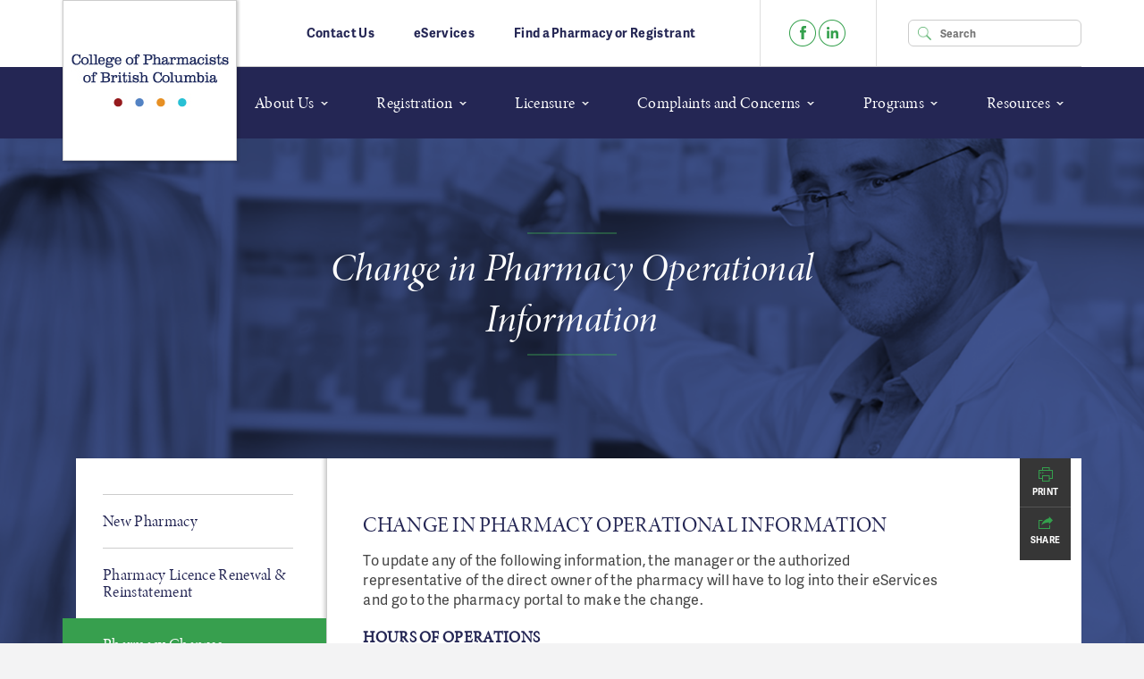

--- FILE ---
content_type: text/html; charset=utf-8
request_url: https://www.bcpharmacists.org/change-pharmacy-operational-information
body_size: 12811
content:
<!DOCTYPE html>
<!-- Sorry no IE7 support! test -->
<!-- @see http://foundation.zurb.com/docs/index.html#basicHTMLMarkup -->

<!--[if lt IE 9]><html class="no-js lt-ie9" lang="en"> <![endif]-->
<!--[if gt IE 9]><!--> <html class="no-js" lang="en"> <!--<![endif]-->
<head>
  <meta charset="utf-8" />
<link rel="shortcut icon" href="https://www.bcpharmacists.org/sites/default/files/favicon.ico" />
<meta name="viewport" content="width=device-width, initial-scale=1.0" />
<meta http-equiv="ImageToolbar" content="false" />
<meta name="description" content="Change in Pharmacy Operational Information To update any of the following information, the manager or the authorized representative of the direct owner of the pharmacy will have to log into their eServices and go to the pharmacy portal to make the change. Hours of Operations The pharmacy/telepharmacy hours of operation and lock-and-leave hours can be found under the Services" />
<meta name="generator" content="Drupal 7 (https://www.drupal.org)" />
<link rel="canonical" href="https://www.bcpharmacists.org/change-pharmacy-operational-information" />
<link rel="shortlink" href="https://www.bcpharmacists.org/node/1759" />
<meta property="og:site_name" content="College of Pharmacists of British Columbia" />
<meta property="og:type" content="article" />
<meta property="og:url" content="http://www.bcpharmacists.org/change-pharmacy-operational-information" />
<meta property="og:title" content="Change in Pharmacy Operational Information" />
<meta property="og:description" content="Change in Pharmacy Operational Information To update any of the following information, the manager or the authorized representative of the direct owner of the pharmacy will have to log into their eServices and go to the pharmacy portal to make the change. Hours of Operations The pharmacy/telepharmacy hours of operation and lock-and-leave hours can be found under the Services tab. Refer to the Updating Pharmacy Information - Hours of Operation and Lock-and-Leave Hours section in the Pharmacy Licensure Guide for instructions." />
<meta property="og:updated_time" content="2021-04-14T12:11:18-07:00" />
<meta name="twitter:card" content="summary" />
<meta name="twitter:url" content="https://www.bcpharmacists.org/change-pharmacy-operational-information" />
<meta name="twitter:title" content="Change in Pharmacy Operational Information" />
<meta name="twitter:description" content="Change in Pharmacy Operational Information To update any of the following information, the manager or the authorized representative of the direct owner of the pharmacy will have to log into their" />
<meta property="article:published_time" content="2018-03-07T15:44:57-08:00" />
<meta property="article:modified_time" content="2021-04-14T12:11:18-07:00" />
  <title>Change in Pharmacy Operational Information | College of Pharmacists of British Columbia</title>
  <script src="//use.typekit.net/uky6gft.js"></script>
  <script>try{Typekit.load();}catch(e){}</script>
  <style>
@import url("https://www.bcpharmacists.org/modules/system/system.base.css?t8x3cr");
@import url("https://www.bcpharmacists.org/modules/system/system.messages.css?t8x3cr");
@import url("https://www.bcpharmacists.org/modules/system/system.theme.css?t8x3cr");
</style>
<style>
@import url("https://www.bcpharmacists.org/modules/book/book.css?t8x3cr");
@import url("https://www.bcpharmacists.org/modules/comment/comment.css?t8x3cr");
@import url("https://www.bcpharmacists.org/modules/field/theme/field.css?t8x3cr");
@import url("https://www.bcpharmacists.org/modules/node/node.css?t8x3cr");
@import url("https://www.bcpharmacists.org/modules/search/search.css?t8x3cr");
@import url("https://www.bcpharmacists.org/modules/user/user.css?t8x3cr");
@import url("https://www.bcpharmacists.org/sites/all/modules/contrib/views/css/views.css?t8x3cr");
@import url("https://www.bcpharmacists.org/sites/all/modules/contrib/ckeditor/css/ckeditor.css?t8x3cr");
</style>
<style>
@import url("https://www.bcpharmacists.org/sites/all/modules/contrib/ctools/css/ctools.css?t8x3cr");
@import url("https://www.bcpharmacists.org/sites/all/modules/contrib/print/print_ui/css/print_ui.theme.css?t8x3cr");
</style>
<style>
@import url("https://www.bcpharmacists.org/sites/all/themes/zurb_foundation/css/normalize.css?t8x3cr");
@import url("https://www.bcpharmacists.org/sites/all/themes/cpbc/css/cpbc.css?t8x3cr");
@import url("https://www.bcpharmacists.org/sites/all/themes/cpbc/css/homepage.css?t8x3cr");
</style>
    <!--[if lt IE 9]>
    <script src="http://html5shiv.googlecode.com/svn/trunk/html5.js"></script>
    <script src="//s3.amazonaws.com/nwapi/nwmatcher/nwmatcher-1.2.5-min.js"></script>
    <script src="//html5base.googlecode.com/svn-history/r38/trunk/js/selectivizr-1.0.3b.js"></script>
    <script src="/sites/all/themes/cpbc/js/vendor/respond.min.js"></script>
  <![endif]-->
  <!-- <script>
    (function(i,s,o,g,r,a,m){i['GoogleAnalyticsObject']=r;i[r]=i[r]||function(){
    (i[r].q=i[r].q||[]).push(arguments)},i[r].l=1*new Date();a=s.createElement(o),
    m=s.getElementsByTagName(o)[0];a.async=1;a.src=g;m.parentNode.insertBefore(a,m)
    })(window,document,'script','//www.google-analytics.com/analytics.js','ga');
    ga('create', 'UA-63737488-1', 'auto');
    ga('send', 'pageview');
  </script>   -->
  <!-- Google Tag Manager -->
  <script>(function(w,d,s,l,i){w[l]=w[l]||[];w[l].push({'gtm.start':
  new Date().getTime(),event:'gtm.js'});var f=d.getElementsByTagName(s)[0],
  j=d.createElement(s),dl=l!='dataLayer'?'&l='+l:'';j.async=true;j.src=
  'https://www.googletagmanager.com/gtm.js?id='+i+dl;f.parentNode.insertBefore(j,f);
  })(window,document,'script','dataLayer','GTM-NVB82FJ');</script>
  <!-- End Google Tag Manager -->

  <!-- Facebook Pixel Code -->
  <script>
    !function(f,b,e,v,n,t,s)
    {if(f.fbq)return;n=f.fbq=function(){n.callMethod?
    n.callMethod.apply(n,arguments):n.queue.push(arguments)};
    if(!f._fbq)f._fbq=n;n.push=n;n.loaded=!0;n.version='2.0';
    n.queue=[];t=b.createElement(e);t.async=!0;
    t.src=v;s=b.getElementsByTagName(e)[0];
    s.parentNode.insertBefore(t,s)}(window,document,'script','https://connect.facebook.net/en_US/fbevents.js');
    fbq('init', '103886883693379'); 
    fbq('track', 'PageView');
  </script>
  <noscript>
    <img height="1" width="1" src="https://www.facebook.com/tr?id=103886883693379&ev=PageView&noscript=1"/>
  </noscript>
  <!-- End Facebook Pixel Code -->

  <!-- Google Code for Remarketing Tag -->
  <script type="text/javascript">
  /* <![CDATA[ */
  var google_conversion_id = 944027519;
  var google_custom_params = window.google_tag_params;
  var google_remarketing_only = true;
  /* ]]> */
  </script>
  <script type="text/javascript" src="//www.googleadservices.com/pagead/conversion.js">
  </script>
  <noscript>
  <div style="display:inline;">
  <img height="1" width="1" style="border-style:none;" alt="" src="//googleads.g.doubleclick.net/pagead/viewthroughconversion/944027519/?value=0&amp;guid=ON&amp;script=0"/>
  </div>
  </noscript>


</head>
<body class="html not-front not-logged-in one-sidebar sidebar-first page-node page-node- page-node-1759 node-type-page section-change-pharmacy-operational-information" >
  <!-- Google Tag Manager (noscript) -->
  <noscript><iframe src="https://www.googletagmanager.com/ns.html?id=GTM-NVB82FJ"
  height="0" width="0" style="display:none;visibility:hidden"></iframe></noscript>
  <!-- End Google Tag Manager (noscript) -->
  <div class="skip-link">
    <a href="#main-content" class="element-invisible element-focusable">Skip to main content</a>
  </div>

        <!--.page -->
<div role="document" class="page">
    <!--.l-header -->
<header role="banner" class="l-header" style="background-color:white;">
  <div class="row show-for-large-up">
    <div class="header-top">
      <div class="secondary-menu columns">
                            <ul class="menu"><li class="first leaf"><a href="/contact-us">Contact Us</a></li>
<li class="leaf"><a href="https://eservices.bcpharmacists.org/cpbc" target="_blank">eServices</a></li>
<li class="last leaf"><a href="/search-pharmacy">Find a Pharmacy or Registrant</a></li>
</ul>                      </div>
      <div class="social-links columns">
                <ul class="menu"><li class="first leaf"><a href="https://www.facebook.com/bcpharm" class="social-link facebook">Facebook</a></li>
<li class="last leaf"><a href="https://www.linkedin.com/company/college-of-pharmacists-of-bc" class="social-link linkedin">LinkedIn</a></li>
</ul>      </div>
      <div class="search right columns">
        <form class="container-inline" action="/change-pharmacy-operational-information" method="post" id="search-api-page-search-form-default-search" accept-charset="UTF-8"><div><div class="form-item form-type-textfield form-item-keys-2">
  <label class="element-invisible" for="edit-keys-2">Enter your keywords </label>
 <input placeholder="Search" class="input-search expand secondary radius form-text" type="text" id="edit-keys-2" name="keys_2" value="" size="15" maxlength="128" />
</div>
<input type="hidden" name="id" value="2" />
<button id="edit-submit-2" name="op" value="Search" type="submit" class="form-submit">Search</button>
<input type="hidden" name="form_build_id" value="form-pY7v9-iblDaEW3ljRFT_IC3x4FHp_Ti_gnCgd_cGAx4" />
<input type="hidden" name="form_id" value="search_api_page_search_form_default_search" />
</div></form>      </div>
    </div><!-- /.header-top -->
  </div>
            <div class="contain-to-grid sticky">
          <nav class="top-bar" data-topbar  data-options="is_hover:false; scrolltop:false; mobile_show_parent_link:true">
        <ul class="title-area">
          <li class="name">
            <h1 class=""><a href="/" rel="home" title="College of Pharmacists of British Columbia Home">College of Pharmacists of British Columbia</a></h1>
            <!-- <a href="" class="site-logo_main">
              <img class="" src="/sites/all/themes/cpbc/images/theme/logo.jpg" alt="CPBC Logo">
            </a> -->
          </li>
          <li class="toggle-search search-icon hide-for-large-up"><a href="#"><span>Search</span></a></li>
          <li class="toggle-topbar menu-icon"><a href="#"><span></span></a></li>
        </ul>
        <section class="top-bar-section">
                      <ul id="main-menu" class="main-nav right"><li class="first expanded has-dropdown"><a class="no-link">About Us</a><ul class="dropdown"><li class="first expanded has-dropdown"><a href="/board-members">Board</a><ul class="sub dropdown no-third-level"><li class="first expanded show-for-small"><a href="/board-members">Board</a><li class="first leaf"><a href="/board-members">Board Members<p>Learn more about our Board members.</p>
</a></li><li class="leaf"><a href="/board-meeting-dates">Board Meeting Dates<p>Review Board meeting dates for the year. </p>
</a></li><li class="leaf"><a href="/board-meeting-minutes-and-highlights">Board Meeting Minutes and Highlights<p>Review Board meeting minutes and read highlights. </p>
</a></li><li class="leaf"><a href="/agm">Annual General Meeting<p>Learn more about our Annual General Meeting. </p>
</a></li><li class="last leaf"><a href="/college-board-information">College Board Information<p>Learn more about the College Board.</p>
</a></li></ul></li><li class="expanded has-dropdown"><a href="https://www.bcpharmacists.org/leadership-team">Leadership Team</a><ul class="sub dropdown no-third-level"><li class="expanded show-for-small"><a href="https://www.bcpharmacists.org/leadership-team">Leadership Team</a><li class="first last leaf"><a href="/leadership-team">Leadership Team<p>Learn more about our leadership team. </p>
</a></li></ul></li><li class="collapsed"><a href="/who-we-are">Who We Are</a></li><li class="expanded has-dropdown"><a href="/CulturalSafetyAndHumility">Indigenous Cultural Safety, Cultural Humility and Anti-Racism</a><ul class="sub dropdown no-third-level"><li class="expanded show-for-small"><a href="/CulturalSafetyAndHumility">Indigenous Cultural Safety, Cultural Humility and Anti-Racism</a><li class="first leaf"><a href="/our-territorial-acknowledgement">Our Territorial Acknowledgement <p>It is with profound respect and gratitude that we acknowledge the rights and title of the First Nations on whose collective unceded territories the office of the College of Pharmacists of British Columbia is located.</p>
</a></li><li class="leaf"><a href="/CulturalSafetyAndHumility">Indigenous Cultural Safety, Cultural Humility and Anti-Racism at CPBC<p>Learn about the College’s efforts to dismantle Indigenous-specific racism within BC’s health system. </p>
</a></li><li class="leaf"><a href="https://library.bcpharmacists.org/6_Resources/6-1_Provincial_Legislation/5288-HPA_Bylaws_CSH_Practice_Standard.pdf">Indigenous Cultural Safety, Humility, and Anti-racism Practice Standard<p>The Indigenous Cultural Safety, Humility, &amp; Anti-racism Practice Standard sets clear expectations for BC health professionals on the provision of culturally safe and anti-racist care for Indigenous patients and clients.</p>
</a></li><li class="leaf"><a href="/indigenous-cultural-safety-cultural-humility-and-anti-racism-education-pharmacy-professionals">Indigenous Cultural Safety, Cultural Humility and Anti-Racism Education for Pharmacy Professionals<p>All pharmacy professionals in BC must complete a minimum of 3 hours of learning per year related to Indigenous Cultural Safety, Cultural Humility, and Anti-racism.</p>
</a></li><li class="leaf"><a href="/available-learning-activities-indigenous-cultural-safety-cultural-humility-and-anti-racism-education">Available Learning Activities<p>A list of Indigenous Cultural Safety, Cultural Humility and Anti-Racism learning resources to help guide you as you begin your learning journey.</p>
</a></li><li class="leaf"><a href="/indigenous-identity">Indigenous Identity<p>Learn about how identification and support of First Nations, Métis and Inuit pharmacy professionals creates pathways for culturally safer care.</p>
</a></li><li class="last leaf"><div class="special"><p>Eyhh Slaxin (Good Medicine) Line</p><p><a href="/eyhh-slaxin-good-medicine-line" target="_blank">Learn more</a></p>
</div></li></ul></li><li class="expanded has-dropdown"><a href="/whattoexpect">What to Expect From Your Pharmacy Visit</a><ul class="sub dropdown no-third-level"><li class="expanded show-for-small"><a href="/whattoexpect">What to Expect From Your Pharmacy Visit</a><li class="first last leaf"><a href="/whattoexpect">What to Expect From Your Pharmacy Visit<p>When you visit any pharmacy in BC, you are entitled to experience a level of care that is professional, respectful, and ethical.</p>
</a></li><li class="last leaf"><div class="special"><p>Expectations of Care Poster</p><p><u><a href="/library/6_Resources/6-1_Provincial_Legislation/5293-What-to-Expect-From-Your-Pharmacy-Visit-Poster-ENGLISH.pdf" target="_blank">English</a></u> | <u><a href="/whattoexpect#Resources">Other Languages</a></u></p>
</div></li></ul></li><li class="leaf"><a href="/committees">Committees</a></li><li class="collapsed"><a href="/strategic-plan">Strategic Plan</a></li><li class="leaf"><a href="/annual-reports">Annual Reports</a></li><li class="leaf"><a href="/careers">Careers</a></li><li class="leaf"><a href="/freedom-information">Freedom of Information</a></li><li class="last leaf"><a href="/our-service-commitment">Our Service Commitment</a></li></ul></li><li class="expanded has-dropdown"><a class="no-link">Registration</a><ul class="dropdown"><li class="first expanded has-dropdown"><a href="/pharmacist-registration">New Registration</a><ul class="sub dropdown no-third-level"><li class="first expanded show-for-small"><a href="/pharmacist-registration">New Registration</a><li class="first expanded has-dropdown"><a href="/pharmacist-registration">Pharmacist Registration<p>This section is for new pharmacist registration.</p>
</a></li><li class="last expanded has-dropdown"><a href="/pt-registration">Pharmacy Technician Registration<p>This section is for new pharmacy technician registration.</p>
</a></li><li class="last leaf"><div class="special"><p>Fee Schedule</p><p><a href="/library/6_Resources/6-1_Provincial_Legislation/1026-CPBC_Fee_Schedule_HPA.pdf" target="_blank">Click here</a>.</p>
</div></li></ul></li><li class="expanded has-dropdown"><a href="/renewal-ps-pt">Registration Renewal</a><ul class="sub dropdown no-third-level"><li class="expanded show-for-small"><a href="/renewal-ps-pt">Registration Renewal</a><li class="first leaf"><a href="/renewal-ps-pt">Registration Renewal Process<p>Information on how to renew registration with the College. </p>
</a></li><li class="leaf"><a href="/registration-renewal-options">Registration Renewal Options<p>Different renewal options from pharmacy professionals.</p>
</a></li><li class="last leaf"><div class="special"><p>eServices</p><p><a href="https://eservices.bcpharmacists.org/cpbc" target="_blank">Click here</a>.</p>
</div></li></ul></li><li class="expanded has-dropdown"><a href="/registration-reinstatement">Registration Reinstatement</a><ul class="sub dropdown no-third-level"><li class="expanded show-for-small"><a href="/registration-reinstatement">Registration Reinstatement</a><li class="first leaf"><a href="/Reinstatement-Within-90-Days">Within 90 Days<p>Registration expired within 90 days.</p>
</a></li><li class="leaf"><a href="/Reinstatement-Less-than-6-Years">Less than 6 Years<p>Registration as a Full Registrant has expired for more than 90 days, and Full Registration will be completed within 6 years from the date last registered as a Full Registrant.</p>
</a></li><li class="last leaf"><a href="/Reinstatement-6-Years-or-More">6 Years or More<p>Registration as a Full Registrant has expired for 6 years or more from the date last registered as a Full Registrant.</p>
</a></li></ul></li><li class="leaf has-dropdown"><a href="/certification-drug-administration-injection-and-intranasal-route">Certification &amp; Declarations</a><ul class="sub dropdown no-third-level"><li class="leaf show-for-small"><a href="/certification-drug-administration-injection-and-intranasal-route">Certification &amp; Declarations</a><li class="first leaf"><a href="/certification-drug-administration-injection-and-intranasal-route">Certification for Drug Administration by Injection and Intranasal Route<p>This section is for pharmacists who want to become certified to administer immunizations by injection and intranasal route. </p>
</a></li><li class="last leaf"><a href="/declarations">Declarations<p>Learn more about declarations you can submit on eServices upon successful completion of certain requirement(s) in the bylaws/Professional Practice Policies.</p>
</a></li></ul></li><li class="last expanded has-dropdown"><a href="/criminal-record-check">Registration Resources</a><ul class="sub dropdown no-third-level"><li class="last expanded show-for-small"><a href="/criminal-record-check">Registration Resources</a><li class="first leaf"><a href="/criminal-record-check">Criminal Record Check<p>This section provides more information about the College's criminal record check process.</p>
</a></li><li class="leaf"><a href="/jurisprudence-exam">Jurisprudence Exam<p>This section is an overview of the Jurisprudence Exam process.</p>
</a></li><li class="leaf"><a href="/name-changes">Name Changes<p>Learn more about the name change process.</p>
</a></li><li class="leaf"><a href="/order-letter-standing">Order a Letter of Standing<p>Learn how to order a letter of standing.</p>
</a></li><li class="leaf"><a href="/order-replacement-registration-certificate">Order a Replacement Registration Certificate<p>Learn how  to order a replacement registration certificate.</p>
</a></li><li class="leaf"><a href="/structured-practical-training-spt">Structured Practical Training (SPT)<p>Learn more about Structured Practical Training.</p>
</a></li><li class="leaf"><a href="/professional-liability-insurance-pharmacy-professionals">Professional Liability Insurance for Pharmacy Professionals<p>Learn about Professional Liability Insurance for Pharmacy Professionals</p>
</a></li><li class="leaf" target="_blank"><a href="https://www.bcpharmacists.org/library/3_Registration_Licensure/5098-Reg_Committee_Policy_RCP.pdf" target="_blank">Registration Committee Policy<p>Learn more about the registration committee policy.</p>
</a></li><li class="leaf"><a href="/registration-committee-review-process-overview">Registration Committee Review Process Overview<p>Learn more about the process for a registration application that is referred to the Registration Committee for review.</p>
</a></li><li class="last leaf"><a href="https://www.bcpharmacists.org/faq?search_api_views_fulltext=&amp;field_faq_category=81">Registration FAQ<p>This section will highlight the Registration Department's most frequently asked questions.</p>
</a></li></ul></li></ul></li><li class="expanded has-dropdown"><a class="no-link">Licensure</a><ul class="dropdown"><li class="first expanded has-dropdown"><a href="/community-pharmacy">New Pharmacy</a><ul class="sub dropdown no-third-level"><li class="first expanded show-for-small"><a href="/community-pharmacy">New Pharmacy</a><li class="first leaf"><a href="/community-pharmacy">Community Pharmacy<p>Learn how to apply for a community pharmacy licence.</p>
</a></li><li class="leaf"><a href="/hospital-pharmacy">Hospital Pharmacy<p>Learn how to apply for a hospital pharmacy licence.</p>
</a></li><li class="leaf"><a href="/pharmacy-education-site">Pharmacy Education Site<p>Learn how to apply for a pharmacy education site licence.</p>
</a></li><li class="leaf"><a href="/community-telepharmacy">Community Telepharmacy<p>Learn how to apply for a community telepharmacy licence.</p>
</a></li><li class="leaf"><a href="/hospital-pharmacy-satellite">Hospital Pharmacy Satellite<p>Learn how to apply for a hospital pharmacy satellite licence.</p>
</a></li><li class="last leaf"><div class="special"><p>Pharmacy Licensure Guide</p><p><a href="/library/3_Registration_Licensure/5237-Pharmacy-Licensure-Guide.pdf">Click here</a>.</p>
</div></li></ul></li><li class="expanded has-dropdown"><a href="/pharmacy-licence-renewals">Pharmacy Licence Renewal &amp; Reinstatement</a><ul class="sub dropdown no-third-level"><li class="expanded show-for-small"><a href="/pharmacy-licence-renewals">Pharmacy Licence Renewal &amp; Reinstatement</a><li class="first leaf"><a href="/pharmacy-licence-renewals">Pharmacy Licence Renewal<p>Learn how to renew a pharmacy licence.</p>
</a></li><li class="leaf"><a href="/pharmacy-licence-reinstatement">Pharmacy Licence Reinstatement<p>Learn how to apply for reinstating a pharmacy licence that has expired within 90 days.</p>
</a></li><li class="last leaf"><div class="special"><p>Pharmacy Licensure Guide</p><p><a href="/library/3_Registration_Licensure/5237-Pharmacy-Licensure-Guide.pdf">Click here</a>.</p>
</div></li></ul></li><li class="expanded has-dropdown"><a href="/change-direct-owner">Pharmacy Changes</a><ul class="sub dropdown no-third-level"><li class="expanded show-for-small"><a href="/change-direct-owner">Pharmacy Changes</a><li class="first leaf"><a href="/change-direct-owner">Change of Direct Owner<p>Applying for a change of ownership from one legal entity to another (including amalgamation).</p>
</a></li><li class="leaf"><a href="/change-indirect-owner">Change of Indirect Owner<p>Applying for a change of directors, officers, and/or shareholders of a BC non-publicly traded corporation.</p>
</a></li><li class="leaf"><a href="/change-manager">Change of Manager<p>Applying for a change of pharmacy manager.</p>
</a></li><li class="leaf"><a href="/change-authorized-representative-ar">Change of Authorized Representative (AR)<p>Applying for a change of authorized representatives of a direct owner that is not a corporation.</p>
</a></li><li class="leaf"><a href="/change-corporation-name">Change of Corporation Name<p>Reporting a name change of a corporation (direct or indirect owner).</p>
</a></li><li class="leaf"><a href="/change-operating-name-or-external-signage-name">Change of Operating Name or External Signage Name<p>Applying for a change of the pharmacy name.</p>
</a></li><li class="leaf"><a href="/change-location">Change of Location<p>Applying for relocation of a pharmacy.</p>
</a></li><li class="leaf"><a href="/change-layout">Change in Layout<p>Applying for renovation of a pharmacy.</p>
</a></li><li class="leaf"><a href="/change-pharmacy-operational-information" class="active">Change in Pharmacy Operational Information<p>Reporting changes to pharmacy hours, pharmacy services and staff roster.</p>
</a></li><li class="last leaf"><div class="special"><p>Pharmacy Licensure Guide</p><p><a href="/library/3_Registration_Licensure/5237-Pharmacy-Licensure-Guide.pdf">Click here</a>.</p>
</div></li></ul></li><li class="expanded has-dropdown"><a href="/pharmacy-closure">Pharmacy Closure</a><ul class="sub dropdown no-third-level"><li class="expanded show-for-small"><a href="/pharmacy-closure">Pharmacy Closure</a><li class="first leaf"><a href="/anticipated-temporary-closure">Anticipated Temporary Closure<p>Applying for anticipated temporary closure of a pharmacy.</p>
</a></li><li class="leaf"><a href="/unanticipated-temporary-closure">Unanticipated Temporary Closure<p>Applying for unanticipated temporary closure of a pharmacy.</p>
</a></li><li class="last leaf"><a href="/permanent-pharmacy-closure">Permanent Pharmacy Closure<p>Applying for permanent closure of a pharmacy.</p>
</a></li></ul></li><li class="last expanded has-dropdown"><a href="/proof-eligibility">Licensure Resources</a><ul class="sub dropdown no-third-level"><li class="last expanded show-for-small"><a href="/proof-eligibility">Licensure Resources</a><li class="first collapsed"><a href="/proof-eligibility">Proof of Eligibility<p>Basic information about the eligibility criteria, attestation and criminal record history for direct/indirect owners and managers.</p>
</a></li><li class="leaf"><a href="/pharmacy-managers-responsibilities">Pharmacy Manager&#039;s Responsibilities<p>Review this section if you are or will be a pharmacy manager.</p>
</a></li><li class="leaf" target="_blank"><a href="https://www.bcpharmacists.org/library/3_Registration_Licensure/5237-Pharmacy-Licensure-Guide.pdf" target="_blank">Pharmacy Licensure Guide<p>Detailed information about all licensure processes, including how to use eServices for applicable licensure purposes.</p>
</a></li><li class="leaf"><a href="/podsa-forms-and-other-forms-used-pharmacy-licensure">Licensure Forms and Checklists<p>Quick access to all form and checklists for licensure purposes.</p>
</a></li><li class="last leaf"><a href="/application-committee-review-process-overview">Application Committee Review Process Overview<p>Learn more about the process for a pharmacy application that is referred to the Application Committee for review.</p>
</a></li></ul></li></ul></li><li class="expanded has-dropdown"><a class="no-link">Complaints and Concerns</a><ul class="dropdown"><li class="first expanded has-dropdown"><a href="/complaints-concerns">Complaints and Concerns</a><ul class="sub dropdown no-third-level"><li class="first expanded show-for-small"><a href="/complaints-concerns">Complaints and Concerns</a><li class="first leaf"><a href="/complaints-concerns">Complaints and Concerns<p>Learn more about complaints and concerns.</p>
</a></li><li class="leaf"><a href="/criteria">Criteria<p>Learn about what the College can and cannot investigate.</p>
</a></li><li class="leaf"><a href="/contacting-college-about-concern">Contacting the College about a Concern<p>Learn how to contact the College about a concern.</p>
</a></li><li class="leaf"><a href="/investigation-process">Investigation Process<p>Learn more about our complaints and concerns resolution process.</p>
</a></li><li class="leaf"><a href="/duty-report">Duty to Report<p>Learn more about the duty to report.</p>
</a></li><li class="last leaf"><a href="/publication-policy">Publication Policy<p>Review the policy for public notifications.</p>
</a></li></ul></li><li class="leaf"><a href="/public_notifications">Public Notifications</a></li><li class="leaf"><a href="/discipline-hearing-notifications">Discipline Hearing Notifications</a></li><li class="last leaf"><a href="/eyhh-slaxin-good-medicine-line">Eyhh Slaxin (Good Medicine) Line</a></li></ul></li><li class="expanded has-dropdown"><a class="no-link">Programs</a><ul class="dropdown"><li class="first expanded has-dropdown"><a href="/CIRCL-program-overview">Continuous Improvement, Reporting, Collaborating, and Learning (CIRCL)</a><ul class="sub dropdown no-third-level"><li class="first expanded show-for-small"><a href="/CIRCL-program-overview">Continuous Improvement, Reporting, Collaborating, and Learning (CIRCL)</a><li class="first leaf"><a href="/CIRCL-program-overview">Program Overview<p>Learn more about the CIRCL program.</p>
</a></li><li class="expanded has-dropdown"><a href="/what-is-CIRCL">What is CIRCL<p>Learn more about the four foundational elements that form CIRCL.</p>
</a></li><li class="leaf"><a href="/how-incident-reporting-works">How Incident Reporting Works<p>A brief overview of How Incident Reporting Works.</p>
</a></li><li class="leaf"><a href="/about-national-databases">About National Databases<p>Learn more about National Databases.</p>
</a></li><li class="leaf"><a href="/reporting-platform-selection-and-implementation">Reporting Platform Selection and Implementation<p>Learn more about reporting platforms and requriements.</p>
</a></li><li class="leaf"><a href="/client-disclosure">Client Disclosure<p>Learn more about patient disclosure.</p>
</a></li><li class="expanded has-dropdown"><a href="/program-requirements">Program Requirements<p>Learn more about all CIRCL program requirements.</p>
</a></li><li class="leaf"><a href="/glossary-key-terms">Glossary of Key Terms<p>Learn more about key terms in the CIRCL program.</p>
</a></li><li class="last expanded has-dropdown"><a href="/resources">Resources<p>Additional CIRCL resources, such as fact sheets and FAQs.</p>
</a></li></ul></li><li class="leaf"><a href="/practice-review-program">Practice Review Program</a></li><li class="collapsed"><a href="/professional-development-and-assessment-program-pdap">Professional Development</a></li><li class="leaf"><a href="/cpp">Controlled Prescription Program</a></li><li class="last leaf"><a href="/drugsafebc">DrugSafeBC</a></li></ul></li><li class="last expanded has-dropdown"><a class="no-link">Resources</a><ul class="dropdown"><li class="first expanded has-dropdown"><a href="/acts-and-bylaws">Provincial Legislation</a><ul class="sub dropdown no-third-level"><li class="first expanded show-for-small"><a href="/acts-and-bylaws">Provincial Legislation</a><li class="first leaf"><a href="/acts-and-bylaws">Acts and Bylaws<p>The <em>Health Professions Act</em>, <em>Pharmacy Operations and Drug Scheduling Act</em>, <em>Pharmaceutical Services Act</em>, and Bylaws can be found here.</p>
</a></li><li class="expanded has-dropdown"><a href="/bylaws-comment">Bylaws for Comment<p>Learn more about bylaws for comment.</p>
</a></li><li class="last leaf" title="Learn More About the Incoming Health Professions and Occupations Act."><a href="/HPOA" title="Learn More About the Incoming Health Professions and Occupations Act.">Health Professions and Occupations Act<p>Learn More About the Incoming<em> Health Professions and Occupations Act</em>.</p>
</a></li><li class="last leaf"><div class="special"><p>Prohibition on the Provision of Incentives</p><p><a href="/prohibition-provision-incentives">Click here</a>.</p>
</div></li></ul></li><li class="expanded has-dropdown"><a href="/professional-practice-policies-and-guides">Professional Practice Policies and Guides</a><ul class="sub dropdown no-third-level"><li class="expanded show-for-small"><a href="/professional-practice-policies-and-guides">Professional Practice Policies and Guides</a><li class="first collapsed"><a href="/professional-practice-policies-and-guides">Professional Practice Policies and Guides<p>This section includes all general pharmacy practice, community pharmacy, and hospital pharmacy professional practice policies.</p>
</a></li><li class="leaf"><a href="/opioid-agonist-treatment">Opioid Agonist Treatment<p>Learn more about the requirements for safe dispensing of drugs used to treat opioid use disorder.</p>
</a></li><li class="leaf"><a href="/ioat">Injectable Opioid Agonist Treatment<p>Learn about the requirements for pharmacist-supervised injectable hydromorphone maintenance treatment within community pharmacies.</p>
</a></li><li class="leaf"><a href="/adapting-prescription">PPP-58: Adapting a Prescription<p>Learn about the standards to adapt a prescription in BC.</p>
</a></li><li class="leaf"><a href="/medical-assistance-dying">Medical Assistance in Dying (MAID)<p>This section includes information and resources for medical assistance in dying.</p>
</a></li><li class="leaf"><a href="/news/patient-relation-program-standard-now-available">Patient Relations Program Standards<p>The Patient Relations Program Standard helps to protect public safety by providing clear standards and requirements for dealing with misconduct of a sexual nature.</p>
</a></li><li class="last leaf"><a href="/section-56-exemptions-providing-controlled-substances-community-health-facilities">Section 56 Exemptions for Providing Controlled Substances to Community Health Facilities<p>Learn more about the Section 56 exemptions.</p>
</a></li></ul></li><li class="leaf"><a href="/federal-legislation">Federal Legislation</a></li><li class="leaf"><a href="/drug-distribution">Drug Distribution</a></li><li class="leaf"><a href="/code-ethics-educational-tutorial">Code of Ethics: Educational Tutorial</a></li><li class="expanded has-dropdown"><a href="/readlinks">ReadLinks</a><ul class="sub dropdown no-third-level"><li class="expanded show-for-small"><a href="/readlinks">ReadLinks</a><li class="first leaf"><a href="/readlinks">ReadLinks<p>Read the latest ReadLinks articles here.</p>
</a></li><li class="last leaf"><a href="/readlinks-guest-post-submission-guidelines">ReadLinks Guest Post Submission Guidelines<p>Learn more on how to submit a guest post for ReadLinks.</p>
</a></li></ul></li><li class="leaf"><a href="/readlinks-past-issues">ReadLinks Archive</a></li><li class="expanded has-dropdown"><a href="/pharmacy-resources">Pharmacy Resources</a><ul class="sub dropdown no-third-level"><li class="expanded show-for-small"><a href="/pharmacy-resources">Pharmacy Resources</a><li class="first leaf"><a href="/pharmacy-resources">Community Pharmacy Resources<p>Find more information for community pharmacy.</p>
</a></li><li class="leaf"><a href="/hospital-pharmacy-resources">Hospital Pharmacy Resources<p>Find more information for hospital pharmacy.</p>
</a></li><li class="leaf"><a href="/JE_Resources">Jurisprudence Exam Resources<p>These are resources to help pharmacists and pharmacy technicians prepare for the Jurisprudence Exam. </p>
</a></li><li class="leaf"><a href="/eRecords">Electronic Record Keeping<p>Learn more about electronic record keeping.</p>
</a></li><li class="leaf"><a href="/compounding">Compounding<p>Learn more about the implementation of NAPRA's New Model Standards for Pharmacy Compounding</p>
</a></li><li class="leaf"><a href="/mifegymiso">Mifegymiso<p>Learn more about dispensing Mifegymiso in BC.</p>
</a></li><li class="leaf"><a href="/naloxone">Naloxone<p>Find more information about naloxone.</p>
</a></li><li class="leaf"><a href="/state-of-emergency">State of Emergency<p>Providing continuity of care for patients during a state of emergency<br />
 </p>
</a></li><li class="last leaf"><div class="special"><p>Find a Pharmacy or Registrant</p><p><a href="/search-pharmacy" target="_blank">Click here.</a></p>
</div></li></ul></li><li class="expanded has-dropdown"><a href="/patient-resources">Patient Resources</a><ul class="sub dropdown no-third-level"><li class="expanded show-for-small"><a href="/patient-resources">Patient Resources</a><li class="first leaf"><a href="/patient-resources">PharmaNet Patient Record<p>Learn more about your personal health profile.</p>
</a></li><li class="leaf"><a href="/patient-resources-1">Useful Links<p>Find more helpful information and resources. </p>
</a></li><li class="last leaf"><div class="special"><p>Find a Pharmacy or Registrant</p><p><a href="/search-pharmacy" target="_blank">Click here</a>.</p>
</div></li></ul></li><li class="leaf"><a href="/news">News</a></li><li class="leaf"><a href="/events">Events</a></li><li class="last leaf"><a href="/faq">FAQ</a></li></ul></li></ul>                                          <div class="hide-for-large-up clearfix">
              <div class="mobile-secondary-menu">
                <ul class="menu"><li class="first leaf"><a href="/contact-us">Contact Us</a></li>
<li class="leaf"><a href="https://eservices.bcpharmacists.org/cpbc" target="_blank">eServices</a></li>
<li class="last leaf"><a href="/search-pharmacy">Find a Pharmacy or Registrant</a></li>
</ul>              </div>
            </div>
                  </section>
      </nav>
          </div>
        <!--/.top-bar -->
    <section class="top-bar-search hide">
    <form class="container-inline" action="/change-pharmacy-operational-information" method="post" id="search-api-page-search-form-default-search" accept-charset="UTF-8"><div><div class="form-item form-type-textfield form-item-keys-2">
  <label class="element-invisible" for="edit-keys-2">Enter your keywords </label>
 <input placeholder="Search" class="input-search expand secondary radius form-text" type="text" id="edit-keys-2" name="keys_2" value="" size="15" maxlength="128" />
</div>
<input type="hidden" name="id" value="2" />
<button id="edit-submit-2" name="op" value="Search" type="submit" class="form-submit">Search</button>
<input type="hidden" name="form_build_id" value="form-pY7v9-iblDaEW3ljRFT_IC3x4FHp_Ti_gnCgd_cGAx4" />
<input type="hidden" name="form_id" value="search_api_page_search_form_default_search" />
</div></form>  </section>

  <!-- Title, slogan and menu -->
  
  
 <!-- change part:
 <section class="l-header-region row" style=" background: red;">
      <div class="large-12 columns"  >
                          
      </div>
    </section>


 -->


  <!-- End title, slogan and menu -->


</header>

<!--/.l-header -->
  

  
  <main role="main" class="l-main">
        <div class="row">
        
        <a id="main-content"></a>

        
                            <div class="columns medium-8 medium-centered title">
            <h1 id="page-title">Change in Pharmacy Operational Information</h1>
          </div>
                  
                                    
                <div class="main-content row collapse">
          <div class="large-9 large-push-3 content-wrap columns">
            <div class="main">
                
      
      



<div class="icon-bar medium-vertical two-up">
 <span class="print_html"><a href="https://www.bcpharmacists.org/print/change-pharmacy-operational-information" title="Display a printer-friendly version of this page." class="item print-link" onclick="window.open(this.href); return false" rel="nofollow">Print</a></span>  <!-- <a class="item">
    <img src="sites/all/themes/cpbc/images/theme/printer.png" >
    Print
  </a> -->
  <a class="item item-share">
    <img src="https://www.bcpharmacists.org/sites/all/themes/cpbc/images/theme/share.png" >
    Share
  </a>
  <div class="icon-bar vertical social-list">
     <a href="https://www.facebook.com/sharer/sharer.php?u=https://www.bcpharmacists.org&t=" target="_blank" title="Share on Facebook" onclick="window.open('https://www.facebook.com/sharer/sharer.php?u=' + encodeURIComponent(document.URL) + '&t=' + encodeURIComponent(document.URL)); return false;" class="item">
      <img src="sites/all/themes/cpbc/images/theme/share-fb.png" >
      <span>Facebook</span>
     </a>
    <!-- <a href="" class="item">
      <span>Facebook</span>
    </a> -->
    <a href="https://twitter.com/intent/tweet?source=https://www.bcpharmacists.org&text=:%20http%3A%2F%2Focbc.local" target="_blank" title="Tweet" onclick="window.open('https://twitter.com/intent/tweet?text=' + encodeURIComponent(document.title) + ':%20'  + encodeURIComponent(document.URL)); return false;" class="item">
      <img src="sites/all/themes/cpbc/images/theme/share-tw.png" >
      <span>Twitter</span>
      </a>
    <!-- <a href="" class="item">
      <span>Twitter</span>
    </a> -->
    <a href="http://www.linkedin.com/shareArticle?mini=true&url=https://www.bcpharmacists.org&title=&summary=&source=http%3A%2F%2Focbc.local" target="_blank" title="Share on LinkedIn" onclick="window.open('http://www.linkedin.com/shareArticle?mini=true&url=' + encodeURIComponent(document.URL) + '&title=' +  encodeURIComponent(document.title)); return false;" class="item">
      <img src="https://www.bcpharmacists.org/sites/all/themes/cpbc/images/theme/share-in.png" >
      <span>LinkedIn</span>
      </a>
    <!-- <a href="" class="item">
      <span>LinkedIn</span>
    </a> -->
    <span class="print_mail"><a href="https://www.bcpharmacists.org/printmail/change-pharmacy-operational-information" title="Send this page by email." class="print-mail item" rel="nofollow">Email</a></span>    <!-- <a href="" class="item">
      <img src="sites/all/themes/cpbc/images/theme/share-mail.png" >
      <span>Email</span>
    </a> -->
  </div>
</div>

<article id="node-1759" class="node node-page view-mode-full" about="/change-pharmacy-operational-information" typeof="foaf:Document">

      <span property="dc:title" content="Change in Pharmacy Operational Information" class="rdf-meta element-hidden"></span><span property="sioc:num_replies" content="0" datatype="xsd:integer" class="rdf-meta element-hidden"></span>
  
  <div class="body field"><h4>Change in Pharmacy Operational Information</h4>
<p>To update any of the following information, the manager or the authorized representative of the direct owner of the pharmacy will have to log into their eServices and go to the pharmacy portal to make the change.  </p>
<h5><strong>Hours of Operations</strong></h5>
<ul class="rteindent1">
<li>The pharmacy/telepharmacy hours of operation and lock-and-leave hours can be found under the <strong>Services</strong> tab.  Refer to the <a href="/library/3_Registration_Licensure/5237-Pharmacy-Licensure-Guide.pdf#page=116" target="_blank">Updating Pharmacy Information - Hours of Operation and Lock-and-Leave Hours</a> section in the <em>Pharmacy Licensure Guide </em>for instructions.</li>
</ul>
<h5><strong>Pharmacy Staff Roster</strong></h5>
<ul class="rteindent1">
<li>The pharmacy staff roster can be found under the <strong>Staff</strong> tab.  <span style="letter-spacing: 0.32px;">Refer to the </span><a href="/library/3_Registration_Licensure/5237-Pharmacy-Licensure-Guide.pdf#page=111" target="_blank">Updating Pharmacy Information - Pharmacy Staff Roster</a> section in the <em>Pharmacy Licensure Guide </em> instructions.</li>
</ul>
<h5><strong>Pharmacy Services</strong></h5>
<ul class="rteindent1">
<li>The types of pharmacy services that your pharmacy provides are reported under the <strong>Services</strong> tab. Refer to the <a href="/library/3_Registration_Licensure/5237-Pharmacy-Licensure-Guide.pdf#page=117" target="_blank">Updating Pharmacy Information - Pharmacy Services</a> section in the <em>Pharmacy Licensure Guide</em> for instructions.</li>
</ul>
<hr />
<h5><strong>eServices Tutorial </strong></h5>
<p><em>Learn how to update pharmacy information and upload your business licence using the Pharmacy Portal on the College of Pharmacists of BC's eServices web portal.</em></p>
<p><iframe allow="autoplay; encrypted-media" allowfullscreen="" frameborder="0" height="315" src="https://www.youtube.com/embed/pNXGy-jRPao" width="560"></iframe></p>
</div><div class="field field-name-field-contact-us-info field-type-field-collection field-label-hidden field-wrapper"></div>
        
    
</article>
  
            </div>
          </div>

      <!--/.l-main region -->

              <aside role="complementary" class="large-3 large-pull-9 columns sidebar">
          <div class="l-sidebar-first">
              <section class="block block-menu-block block-menu-block-1 clearfix">

      
      <div class="menu-block-wrapper menu-block-1 menu-name-main-menu parent-mlid-0 menu-level-2">
  <ul class="menu"><li class="first collapsed menu-mlid-1137"><a href="/community-pharmacy">New Pharmacy</a></li>
<li class="collapsed menu-mlid-1136"><a href="/pharmacy-licence-renewals">Pharmacy Licence Renewal &amp; Reinstatement</a></li>
<li class="expanded active-trail menu-mlid-1524"><a href="/change-direct-owner" class="active-trail">Pharmacy Changes</a><ul class="menu"><li class="first leaf menu-mlid-1218"><a href="/change-direct-owner">Change of Direct Owner</a></li>
<li class="leaf menu-mlid-1219"><a href="/change-indirect-owner">Change of Indirect Owner</a></li>
<li class="leaf menu-mlid-1130"><a href="/change-manager">Change of Manager</a></li>
<li class="leaf menu-mlid-1518"><a href="/change-authorized-representative-ar">Change of Authorized Representative (AR)</a></li>
<li class="leaf menu-mlid-1132"><a href="/change-corporation-name">Change of Corporation Name</a></li>
<li class="leaf menu-mlid-1131"><a href="/change-operating-name-or-external-signage-name">Change of Operating Name or External Signage Name</a></li>
<li class="leaf menu-mlid-1220"><a href="/change-location">Change of Location</a></li>
<li class="leaf menu-mlid-1221"><a href="/change-layout">Change in Layout</a></li>
<li class="last leaf active-trail active menu-mlid-1222"><a href="/change-pharmacy-operational-information" class="active-trail active">Change in Pharmacy Operational Information</a></li>
</ul></li>
<li class="collapsed menu-mlid-1600"><a href="/pharmacy-closure">Pharmacy Closure</a></li>
<li class="last collapsed menu-mlid-1312"><a href="/proof-eligibility">Licensure Resources</a></li>
</ul></div>
  
</section>          </div>
        </aside>
      
            </div>
      <div class="related-links">
        <div class="row">
          <div class="columns large-push-3 large-6">
                                  <h3 class="h4">Related Resources</h3>
                          <div class="view view-related-content view-id-related_content view-display-id-block view-dom-id-016995673bd87d1f2f61d6af723008d7">
        
  
  
      <div class="view-content">
      

<ul>
   		<li class=related-tag><a href="https://www.bcpharmacists.org/readlinks/new-podsa-ownership-requirements-reporting-changes-pharmacy-premises-and-operation" title="New PODSA Ownership Requirements: Reporting Changes of the Pharmacy Premises and Operation">New PODSA Ownership Requirements: Reporting Changes of the Pharmacy Premises and Operation</a></li>
     		<li class=related-tag><a href="https://www.bcpharmacists.org/readlinks/new-podsa-ownership-requirements-reporting-changes-pharmacy-managers-and-personnel" title="New PODSA Ownership Requirements: Reporting Changes of Pharmacy Managers and Personnel">New PODSA Ownership Requirements: Reporting Changes of Pharmacy Managers and Personnel</a></li>
     		<li class=related-tag><a href="https://www.bcpharmacists.org/readlinks/responsibilities-managers-and-owners-within-new-pharmacy-ownership-requirements" title="Responsibilities of Managers and Owners within the New Pharmacy Ownership Requirements">Responsibilities of Managers and Owners within the New Pharmacy Ownership Requirements</a></li>
     		<li class=related-tag><a href="https://www.bcpharmacists.org/library/3_Registration_Licensure/5237-Pharmacy-Licensure-Guide.pdf" title="Pharmacy Licensure Guide">Pharmacy Licensure Guide</a></li>
  </ul>
    </div>
  
  
  
  
  
  
</div>                                            </div>
        </div>
      </div>




    </div>
  </main>
  <!--/.l-main-->


  
  <!--.l-footer-->
  <footer class="l-footer hide-for-small" role="contentinfo">
    <div class="row">
              <div id="footer-first" class="large-6 columns">
          <h4>College of Pharmacists of British Columbia</h4>
          <div class="row collapse footer-contact">
            <div class="footer-first large-4 columns">
                  <section class="block block-block block-block-1">

      
      <p>200 - 1765 West 8th Ave, <br />
Vancouver, BC <br />
V6J5C6</p>
  
</section>            </div>
            <div class="footer-second large-6 columns  end">
                  <section class="block block-block block-block-2">

      
      <p><strong>Tel</strong>:  604-733-2440 or 800-663-1940<br />
<strong>Fax</strong>: 604-733-2493<br />
<strong>Email</strong>: <a href="/cdn-cgi/l/email-protection#f39a9d959cb39190839b92819e92909a808780dd9c8194"><span class="__cf_email__" data-cfemail="fc95929a93bc9e9f8c949d8e919d9f958f888fd2938e9b">[email&#160;protected]</span></a></p>
  
</section>            </div>
          </div>
        </div>
                    <div id="footer-second" class="large-5 last columns footer-third">
          <div class="footer-menu hide-for-small">
                        <ul class="menu"><li class="first leaf"><a href="/privacy">Privacy</a></li>
<li class="leaf"><a href="/sitemap">Sitemap</a></li>
<li class="last leaf"><a href="/disclaimer">Disclaimer</a></li>
</ul>          </div>
                  <div class="copyright">
            &copy; 2026 College of Pharmacists of British Columbia<br class="show-for-small"> All Rights Reserved.          </div>
          <div class="footer-social">
                        <ul class="menu"><li class="first leaf"><a href="https://www.facebook.com/bcpharm" class="social-link facebook">Facebook</a></li>
<li class="last leaf"><a href="https://www.linkedin.com/company/college-of-pharmacists-of-bc" class="social-link linkedin">LinkedIn</a></li>
</ul>          </div>
        </div>
                </div>
  </footer>
  <footer class="l-footer row show-for-small" role="contentinfo">
          <div class="footer-menu ">
                        <ul class="menu"><li class="first leaf"><a href="/privacy">Privacy</a></li>
<li class="leaf"><a href="/sitemap">Sitemap</a></li>
<li class="last leaf"><a href="/disclaimer">Disclaimer</a></li>
</ul>          </div>
    <div class="copyright small-6 columns">
      &copy; 2026 CPBC.    </div>
    <div class="footer-social columns small-6">
            <ul class="menu"><li class="first leaf"><a href="https://www.facebook.com/bcpharm" class="social-link facebook">Facebook</a></li>
<li class="last leaf"><a href="https://www.linkedin.com/company/college-of-pharmacists-of-bc" class="social-link linkedin">LinkedIn</a></li>
</ul>    </div>
  </footer>
  <!--/.footer-->



  </div>
<!--/.page -->
        <script data-cfasync="false" src="/cdn-cgi/scripts/5c5dd728/cloudflare-static/email-decode.min.js"></script><script src="//ajax.googleapis.com/ajax/libs/jquery/1.10.2/jquery.min.js"></script>
<script>window.jQuery || document.write("<script src='/sites/all/modules/contrib/jquery_update/replace/jquery/1.10/jquery.min.js'>\x3C/script>")</script>
<script src="https://www.bcpharmacists.org/misc/jquery-extend-3.4.0.js?v=1.10.2"></script>
<script src="https://www.bcpharmacists.org/misc/jquery-html-prefilter-3.5.0-backport.js?v=1.10.2"></script>
<script src="https://www.bcpharmacists.org/misc/jquery.once.js?v=1.2"></script>
<script src="https://www.bcpharmacists.org/misc/drupal.js?t8x3cr"></script>
<script src="https://www.bcpharmacists.org/misc/form-single-submit.js?v=7.103.12+7.103.1:drupal"></script>
<script src="https://www.bcpharmacists.org/sites/all/modules/contrib/entityreference/js/entityreference.js?t8x3cr"></script>
<script src="https://www.bcpharmacists.org/sites/all/themes/cpbc/js/vendor/modernizr.js?t8x3cr"></script>
<script src="https://www.bcpharmacists.org/sites/all/themes/zurb_foundation/js/foundation.min.js?t8x3cr"></script>
<script src="https://www.bcpharmacists.org/sites/all/themes/cpbc/js/foundation/foundation.js?t8x3cr"></script>
<script src="https://www.bcpharmacists.org/sites/all/themes/cpbc/js/foundation/foundation.abide.js?t8x3cr"></script>
<script src="https://www.bcpharmacists.org/sites/all/themes/cpbc/js/foundation/foundation.accordion.js?t8x3cr"></script>
<script src="https://www.bcpharmacists.org/sites/all/themes/cpbc/js/foundation/foundation.alert.js?t8x3cr"></script>
<script src="https://www.bcpharmacists.org/sites/all/themes/cpbc/js/foundation/foundation.dropdown.js?t8x3cr"></script>
<script src="https://www.bcpharmacists.org/sites/all/themes/cpbc/js/foundation/foundation.equalizer.js?t8x3cr"></script>
<script src="https://www.bcpharmacists.org/sites/all/themes/cpbc/js/foundation/foundation.interchange.js?t8x3cr"></script>
<script src="https://www.bcpharmacists.org/sites/all/themes/cpbc/js/foundation/foundation.magellan.js?t8x3cr"></script>
<script src="https://www.bcpharmacists.org/sites/all/themes/cpbc/js/foundation/foundation.offcanvas.js?t8x3cr"></script>
<script src="https://www.bcpharmacists.org/sites/all/themes/cpbc/js/foundation/foundation.tab.js?t8x3cr"></script>
<script src="https://www.bcpharmacists.org/sites/all/themes/cpbc/js/foundation/foundation.tooltip.js?t8x3cr"></script>
<script src="https://www.bcpharmacists.org/sites/all/themes/cpbc/js/foundation/foundation.topbar.js?t8x3cr"></script>
<script src="https://www.bcpharmacists.org/sites/all/themes/cpbc/js/foundation/responsive-tables.js?t8x3cr"></script>
<script src="https://www.bcpharmacists.org/sites/all/themes/cpbc/js/vendor/jquery.placeholder.js?t8x3cr"></script>
<script src="https://www.bcpharmacists.org/sites/all/themes/cpbc/js/vendor/slick.min.js?t8x3cr"></script>
<script src="https://www.bcpharmacists.org/sites/all/themes/cpbc/js/scripts.js?t8x3cr"></script>
<script>jQuery.extend(Drupal.settings, {"basePath":"\/","pathPrefix":"","setHasJsCookie":0,"ajaxPageState":{"theme":"cpbc","theme_token":"rXZCXqdmuOqsjhZ_tDlbUpHr_F9h-f3M3wU5baRbDKY","js":{"\/\/ajax.googleapis.com\/ajax\/libs\/jquery\/1.10.2\/jquery.min.js":1,"0":1,"misc\/jquery-extend-3.4.0.js":1,"misc\/jquery-html-prefilter-3.5.0-backport.js":1,"misc\/jquery.once.js":1,"misc\/drupal.js":1,"misc\/form-single-submit.js":1,"sites\/all\/modules\/contrib\/entityreference\/js\/entityreference.js":1,"sites\/all\/themes\/cpbc\/js\/vendor\/modernizr.js":1,"sites\/all\/themes\/zurb_foundation\/js\/foundation.min.js":1,"sites\/all\/themes\/cpbc\/js\/foundation\/foundation.js":1,"sites\/all\/themes\/cpbc\/js\/foundation\/foundation.abide.js":1,"sites\/all\/themes\/cpbc\/js\/foundation\/foundation.accordion.js":1,"sites\/all\/themes\/cpbc\/js\/foundation\/foundation.alert.js":1,"sites\/all\/themes\/cpbc\/js\/foundation\/foundation.dropdown.js":1,"sites\/all\/themes\/cpbc\/js\/foundation\/foundation.equalizer.js":1,"sites\/all\/themes\/cpbc\/js\/foundation\/foundation.interchange.js":1,"sites\/all\/themes\/cpbc\/js\/foundation\/foundation.magellan.js":1,"sites\/all\/themes\/cpbc\/js\/foundation\/foundation.offcanvas.js":1,"sites\/all\/themes\/cpbc\/js\/foundation\/foundation.tab.js":1,"sites\/all\/themes\/cpbc\/js\/foundation\/foundation.tooltip.js":1,"sites\/all\/themes\/cpbc\/js\/foundation\/foundation.topbar.js":1,"sites\/all\/themes\/cpbc\/js\/foundation\/responsive-tables.js":1,"sites\/all\/themes\/cpbc\/js\/vendor\/jquery.placeholder.js":1,"sites\/all\/themes\/cpbc\/js\/vendor\/slick.min.js":1,"sites\/all\/themes\/cpbc\/js\/scripts.js":1},"css":{"modules\/system\/system.base.css":1,"modules\/system\/system.messages.css":1,"modules\/system\/system.theme.css":1,"modules\/book\/book.css":1,"modules\/comment\/comment.css":1,"modules\/field\/theme\/field.css":1,"modules\/node\/node.css":1,"modules\/search\/search.css":1,"modules\/user\/user.css":1,"sites\/all\/modules\/contrib\/views_sexy_throbber\/css\/views_sexy_throbber.css":1,"sites\/all\/modules\/contrib\/views\/css\/views.css":1,"sites\/all\/modules\/contrib\/ckeditor\/css\/ckeditor.css":1,"sites\/all\/modules\/contrib\/ctools\/css\/ctools.css":1,"sites\/all\/modules\/contrib\/print\/print_ui\/css\/print_ui.theme.css":1,"sites\/all\/themes\/zurb_foundation\/css\/normalize.css":1,"sites\/all\/themes\/cpbc\/css\/foundation.min.css":1,"sites\/all\/themes\/cpbc\/css\/cpbc.css":1,"sites\/all\/themes\/cpbc\/css\/homepage.css":1}},"urlIsAjaxTrusted":{"\/change-pharmacy-operational-information":true},"better_exposed_filters":{"views":{"related_content":{"displays":{"block":{"filters":[]}}},"related_faqs":{"displays":{"block":{"filters":[]}}}}}});</script>

  <script>
    (function ($, Drupal, window, document, undefined) {
      $(document).foundation();
    })(jQuery, Drupal, this, this.document);
  </script>

<script> 
var $buoop = {c:2}; 
function $buo_f(){ 
 var e = document.createElement("script"); 
 e.src = "//browser-update.org/update.min.js"; 
 document.body.appendChild(e);
};
try {document.addEventListener("DOMContentLoaded", $buo_f,false)}
catch(e){window.attachEvent("onload", $buo_f)}
</script> 


<script defer src="https://static.cloudflareinsights.com/beacon.min.js/vcd15cbe7772f49c399c6a5babf22c1241717689176015" integrity="sha512-ZpsOmlRQV6y907TI0dKBHq9Md29nnaEIPlkf84rnaERnq6zvWvPUqr2ft8M1aS28oN72PdrCzSjY4U6VaAw1EQ==" data-cf-beacon='{"version":"2024.11.0","token":"06e84722c6ba4b5788cb93d51256675a","r":1,"server_timing":{"name":{"cfCacheStatus":true,"cfEdge":true,"cfExtPri":true,"cfL4":true,"cfOrigin":true,"cfSpeedBrain":true},"location_startswith":null}}' crossorigin="anonymous"></script>
</body>
</html>


--- FILE ---
content_type: text/css
request_url: https://www.bcpharmacists.org/sites/all/themes/cpbc/css/homepage.css?t8x3cr
body_size: 1121
content:

aside.sidebar .readlinks-most-read {
	background-color: transparent;
	padding: 20px 30px 30px 20px;
}

.throbber {
  background-image: url(../images/theme/throbber-6.gif) !important;
  background-position: 100% 16px; /* LTR */
  background-repeat: no-repeat;
  min-height: 32px;
  min-width: 32px;
}

.view-readlinks .throbber::after { 
  content: " Loading More Articles";
  display: block;
  width: 250px;
  margin-top: -25px;
  font-weight: bold;
}

.view-readlinks ul.pager-load-more {
	clear: both !important;
	padding: 20px;
	margin: 50px;
}

.view-readlinks ul.pager-load-more a{
	visibility: hidden;
	width: 1px;
}

.front-top_section {
	margin-top: 20px !important;
}

ul.no-third-level a {
	border-right: none !important;
}

.readlinks-top_feature .readlinks-title h2 {
	border-top: none !important;
}

.readlinks-top_feature {
	min-height: 309px !important; 
}

.scrolldown-bar{
	position: absolute;
	margin-top: -80px;
	display: inline;
	font-family: "adelle-sans";
	font-weight: bold;
	font-size: 10px;
	text-align: center;
	color: black;
	width: 100%;
}

.scrolldown-bar img{
	padding-bottom: 10px;
}

.scrollup-bar{
	position: fixed;
	bottom: 20px;
	right: 20px;
	display: none;
	cursor: pointer;
	z-index: 1000;
}

.front-faq h2::before, .front-faq h2::after {
	width: 38% !important;
}

@media only screen and (min-width: 40.063em){
.front-top_left,
.front-news {
	  height: 852px;
	}
}

.l-sidebar-first .menu:first-of-type li .menu li.active-trail a {
	font-weight: normal !important;

}

.l-sidebar-first .menu:first-of-type li .menu li.active-trail a.active-trail.active  {
	font-weight: bold !important;
}

.l-sidebar-first .expanded > a  {
	font-weight: normal !important;
}

.menu .menu .menu {
	padding-bottom: 0 !important;
}

.float-right,
.view-display-id-attachment_3 .views-field-created {
	float: right;
}

.cpbc-timestamp,
.view-display-id-attachment_3 .views-field-created {
	font-family: "minion-pro-display", serif;
	font-style: italic;
	color: #999999;
	font-size: 16px;
}

.view-display-id-attachment_3 .views-field-created {
	display: inline;
	color: white;
	margin-top: -20px;
}

.view-display-id-attachment_1 .cpbc-timestamp {
	color: white;
}

.related-faqs {
	margin-top: 0px !important;
	border-bottom: none;
}

.related-faqs h5 {
	font-size: 1rem;
}

.views-reset-button #edit-reset{
	border: 0;
	background-color: transparent;
	color: black;
	margin: 0;
	padding-left: 0;
	padding-right: 0;
}

.related-links li.related-faq {
	border-bottom: 1px solid #cccccc;
}
.related-links .item-list li.related-faq  {
	margin: 0;
}

.related-links ul li:last-child {
	border-bottom: 1px solid #cccccc;
}

.node-type-readlinks .related-faqs ul {
	list-style-type: none;
}

.node-type-readlinks .related-faqs li {
	clear: both;
	padding: 20px 0;
	border-bottom: 1px solid #cccccc;
	overflow: hidden;
}

.node-type-readlinks .related-faqs a {
	color: #242654;
	text-decoration: none;
	font-style: normal;
	font-weight: bold;
	font-family: "adelle-sans", "Helvetica", Helvetica, Arial, sans-serif;
	font-size: 1rem;
}

.node-type-readlinks .related-faqs a:hover {
	color: #38b053;
}

.node-type-readlinks .related-faqs .related-faq {
	margin: 0;
}

.node-type-readlinks .related-faq {
	background: none;
}

.views-widget-filter-field_faq_category select {
	margin: 0 0 1px 0;
	padding: 0px 10px;
	border-left: 1px;
	height: 100%;
}
.views-widget-filter-field_faq_category .select-wrap{
	height: 42px;
	border-left: 0;	
	border-bottom-left-radius: 0;
	border-top-left-radius: 0;
}
.views-widget-filter-search_api_views_fulltext {
	width: 35%;
	padding-right: 0 !important;
}
.views-widget-filter-field_faq_category {
	width: 65%;
}


#views-exposed-form-faq-page-page .views-submit-button { 
  clear: left;
}
#edit-field-faq-category-select-2:before {
  content: '\a';
  display: block;
}
.shs-select {
  height: 2.6em !important;
  margin-left: 10px !important;
  width: 45%;
  border: 1px solid #cccccc;
}

ol.parenthesis {
  counter-reset: list;
}
ol.parenthesis > li {
  list-style: none;
}
ol.parenthesis > li:before {
  content: "(" counter(list, lower-roman) ") ";
  counter-increment: list;
}

.readlinks-related {
  margin-top: 0 !important;
}

@media only screen and (max-width: 40em) {
  .l-footer {
    height: 125px;
  }
  .footer-menu .menu li:first-child {
  	padding-left: 0; 
  }
}

.page-search-readlinks .views-exposed-widgets,
.page-search-site .views-exposed-widgets,
.page-readlinks	.views-exposed-widgets {
	display: flex;
	justify-content: center;
}

.page-search-readlinks .views-exposed-widgets	.form-type-select label,
.page-search-site .views-exposed-widgets	.form-type-select label,
.page-readlinks .views-exposed-widgets	.form-type-select label {
	visibility: hidden;
	height: 0;
}

.page-search-readlinks .views-exposed-widgets	.form-type-select select,
.page-search-site .views-exposed-widgets	.form-type-select select,
.page-readlinks .views-exposed-widgets	.form-type-select select {
	padding: 2px 35px;
	height: 2.45rem;
	margin: 0;
}

.page-search-readlinks .views-exposed-widgets .views-widget-sort-by,
.page-search-site .views-exposed-widgets .views-widget-sort-by,
.page-readlinks .views-exposed-widgets .views-widget-sort-by {
	padding: 20px 0 5px 20px;
}

.page-search-readlinks .views-exposed-widgets #edit-search-api-views-fulltext-wrapper,
.page-search-site .views-exposed-widgets #edit-search-api-views-fulltext-wrapper,
.page-readlinks .views-exposed-widgets #edit-search-api-views-fulltext-wrapper {
	margin: 0;
}








--- FILE ---
content_type: text/plain
request_url: https://www.google-analytics.com/j/collect?v=1&_v=j102&a=508155058&t=pageview&_s=1&dl=https%3A%2F%2Fwww.bcpharmacists.org%2Fchange-pharmacy-operational-information&ul=en-us%40posix&dt=Change%20in%20Pharmacy%20Operational%20Information%20%7C%20College%20of%20Pharmacists%20of%20British%20Columbia&sr=1280x720&vp=1280x720&_u=YEBAAEABAAAAACAAI~&jid=201777210&gjid=1172052399&cid=1190978819.1768816357&tid=UA-63737488-1&_gid=32712846.1768816357&_r=1&_slc=1&gtm=45He61e1n81NVB82FJv79675373za200zd79675373&cd1=2018-03-07T15%3A44%3A57-08%3A00&gcd=13l3l3l3l1l1&dma=0&tag_exp=103116026~103200004~104527906~104528500~104684208~104684211~105391253~115938466~115938468~117041587&z=1782273453
body_size: -452
content:
2,cG-8K27S93JHV

--- FILE ---
content_type: text/javascript
request_url: https://www.bcpharmacists.org/sites/all/themes/cpbc/js/scripts.js?t8x3cr
body_size: 2213
content:
(function ($, Drupal) {

  Drupal.behaviors.cpbc = {
    attach: function(context, settings) {
      // Get your Yeti started.
    }
  };

  // wrap to use for browser inconsistencies
  $('select').wrap('<div class="select-wrap"></div>')

  	setTimeout(function(){
  		$('.scrolldown-bar').hide();
  	}, 3000)

	$( window ).scroll(function() {
	  if($(window).scrollTop() == 0)
	  	$('.scrollup-bar').hide();
	  else
		  $('.scrollup-bar').show();
	  $('.scrolldown-bar').hide();
	});

	$('.scrollup-bar').click(function(){
		$('html, body').animate({scrollTop:0}, 100);
	})


  // init slick carousel
	$('.readlinks-slide .view-content').slick({
		arrows: false,
		dots: true,
		autoplay: true,
		autoplaySpeed: 5000,
		fade: true,
		// swipe: false
	});

	// FAQ
	// Open Panels in Faq page from home page
	var faqOpen = function(){
		setTimeout(function() {

		  var hash = window.location.hash;
			if (hash != '' && hash.includes('=') === false) {

				var accordionID = $(hash).find('a').attr('href');
				// console.log(accordionID);

				$('a[href="'+hash+'"]').trigger('click.fndtn.accordion');

				$('html, body').animate({
						scrollTop: $(location.hash).offset().top+(-200)
				});
			}
		}, 600);
	}

	faqOpen();


	// toggle Search
	$('.toggle-search a').click(function(event) {
		/* Act on the event */
		event.preventDefault;
		$('.top-bar-search').toggleClass('hide');

	});

	window_width = $(window).width();
	// close topbar search on resize
	$(window).resize(function(event) {
		/* Act on the event */
		if( $(window).width() >= 1024 && window_width < 1024){
			if( !$('.top-bar-search').hasClass('hide') ){
				$('.top-bar-search').addClass('hide');
			}
			//Reset all menu dropdowns
			$('.main-nav ul').show();
			window_width = $(window).width();
		}
		if( $(window).width() < 1024 && window_width >= 1024){
			//Reset all menu dropdowns
			$('.main-nav ul').hide();
			$('.main-nav ul').attr('style','top: auto; height: auto;');
			window_width = $(window).width();
		}
	});

	// text template accordion
	$(".node-type-page .accordion-navigation").each(function(e){
		var thisPanel = $(this).find('.content');
		$(this).removeClass('active');
		thisPanel.removeClass('active');
	});

	$(".node-type-page .accordion-navigation").each(function(e){
		var thisLink = $(this).find('a.clicker');
		var thisLinkhref = thisLink.attr('href');
		thisLink.attr('href', thisLinkhref+'-'+e);
	});

	$(".node-type-page .accordion-navigation").each(function(e){
		var thisPanel = $(this).find('.content');
		var thisPanelId =  thisPanel.attr('id');
		thisPanel.attr('id', thisPanelId+'-'+e);
	});

	$('.accordion-navigation a:first-of-type').click(function(){
		var nextContent = $(this).next('.content');
		var parent = $(this).parent('.accordion-navigation');
		$('.accordion-navigation .content').not(nextContent).removeClass('active');
		$('.accordion-navigation').not(parent).removeClass('active');
	});



 // sharing buttons

 $('.item-share').click(function(event) {
 	/* Act on the event */
 	event.preventDefault;

 	var socialItems = $(this).next('.social-list');

 	socialItems.toggleClass('showing');

 });


 // sample script to adjust logo on scroll
 //  $(window).scroll(function() {
 //    if (scroll >= 50) {
 //        $('#logo-image').attr('src', 'img/Acme_Monogram_Colour.png')
 //        $(".important-class").addClass("padding-on-my-header");
 //    }
 //    if (scroll < 50) {
 //        $(".important-class").removeClass("padding-on-my-header");
 //        $('#logo-image').attr('src', 'img/Acme_Colour.png')
 //    }
	// });

	// make sidebar same height as main content

  //contact page table
	$('.field-collection-view-final').addClass('responsive');

	//print page button
	$('.print_html').addClass('item');





	// $('.top-bar-section > ul > li.has-dropdown > .dropdown').wrap('<div class="drop-wrapper"></div>');


	var dropdownHeightMatch = function(){
		var topDrop = $('.top-bar-section > ul > li.has-dropdown > .dropdown');
		var nextDrop = $('.top-bar-section > li.has-dropdown > .dropdown .dropdown');

		var dropheight = [];
		topDrop.each(function(index, val) {
			 /* iterate through array or object */
			 var $this = $(this);
			 var height = $this.outerHeight();

			 dropheight.push(height);

			 // console.log(dropheight[index]);

			 if( $(window).width() >= 1024 ){
				 $this.find('.sub').outerHeight(height);
			 }
		});

	}
	// dropdownHeightMatch();








	var newsFilter = function(){
		//alert('News!');
		var yearlink = $('.view-news .item-list h3 a, .view-events .item-list h3 a, .view-readlinks .item-list h3 a');
		var year = $('.view-news .item-list, .view-events .item-list');
		var groups = $('.view-news .item-list ul, .view-events .item-list ul');
		var active = $('.view-news .month-list .active, .view-events .month-list .active, .view-readlinks .month-list .active');
		groups.hide();

		active.parentsUntil('.view-content').show();
		active.parentsUntil('.view-content').addClass('open');

		yearlink.each(function(index, val) {
			 /* iterate through array or object */
			if($(this).hasClass('active')){
				$(this).parent().parent('.item-list').addClass('open');
				$(this).parent().next('.month-list').show();
			}
		});



		// yearlink.on('click', function(event) {
		// 	// event.preventDefault();
		// 	/* Act on the event */
		// 	var h3 = $(this).parent('h3');
		// 	var dategroup = h3.parent('.item-list');

		// 	groups.hide()
		// 	year.removeClass('open');

		// 	h3.next('.month-list').show();
		// 	dategroup.addClass('open');

		// });
	}
	newsFilter();

	var disciplineReset = function(){
		$('.js-reset').click(function(event) {
			/* Act on the event */
			event.preventDefault;
			// $(this).addClass('hide');
			$('input').each(function(index, val) {
				 /* iterate through array or object */
				$(this).empty();
				// console.log(value);
			});
		});
	}
	disciplineReset();

	var showReset = function(){
		$('.views-exposed-form input').each( function(index, val) {
			 /* iterate through array or object */
			 if( $(this).val() != '' ) {
			 	//console.log('value!!');
			 	$('.discipline-results').removeClass('hide');
			 }
		});


	}
	showReset();



// editing pharmacist results for small screens with
// different styles for tables
$( document ).ajaxError( function() {
	// don't do anything
} );

$( document ).ajaxComplete(function() {

		var smallTables = function(){
			var table = ('.page-search-phamacist #search-table table');
			var authorized = $('.page-search-pharmacist table tr td:nth-of-type(5)');
			// console.log(authorized.length);

			authorized.each(function() {
			  var text = $(this).html();
				// console.log( text );
				if( text === 'Yes' ){
					$(this).html('Authorized for Injections');
				}else {
					$(this).html('');
				}
				console.log( $(this).html() );
			});
		}

  	if( $(window).width() < 640 ){
			smallTables();
		}

		$('.view-faq .views-exposed-form select').each(function(){
			$this = $(this);
			if(!$this.parent().is('.select-wrap')){
				$this.wrap( "<div class='select-wrap'></div>" );
			}
		});

		// accordion won't work after ajax with this:
		$(document).foundation('accordion', 'reflow');


		var level1 = $('.view-faq-page .views-exposed-form .shs-select-level-1 option');
		// console.log(values.text());
		var level2 = $('.view-faq-page .views-exposed-form .shs-select-level-2 option');

		level1.each( function(index, val) {
			 /* iterate through array or object */
			// console.log($(this).text());
			if( $(this).text() == '- None -' ){
				$(this).text('All categories')
			}
		});

		level2.each( function(index, val) {
			 /* iterate through array or object */
			// console.log($(this).text());
			if( $(this).text() == '- None -' ){
				$(this).text('All subcategories')
			}
		});

		subLabel = $('.sub-label');
		subLabel.remove();

		var subCategories = $('.shs-select-level-2:last');
		var subLabel = $('<label class="sub-label">Sub-Category</label>');

		subCategories.each(function(index, val) {
			 /* iterate through array or object */
			if ($(this).is(':visible')) {
				// console.log('yep');
				$(this).parent('.select-wrap').before(subLabel);
				subLabel.siblings('.sub-label').remove();
			}else{
				subLabel.remove();
			}

		});

		$('.views-widget .select-wrap').each(function(){
			$this = $(this);
			if(!$this.children().length){
				$this.remove();
			}
		});

});



	// ie8 placeholder polyfill
	$('input, textarea').placeholder();

})(jQuery, Drupal);



